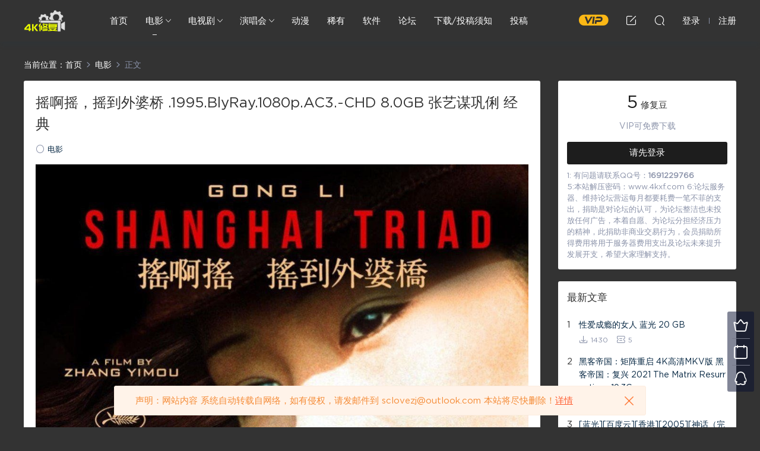

--- FILE ---
content_type: text/html; charset=UTF-8
request_url: http://www.4kxf.com/page/20541.html
body_size: 10813
content:
<!DOCTYPE HTML>
<html itemscope="itemscope" itemtype="http://schema.org/WebPage">
<head>
<meta charset="UTF-8">
<meta http-equiv="X-UA-Compatible" content="IE=edge,chrome=1">
<meta name="viewport" content="width=device-width,minimum-scale=1.0,maximum-scale=1.0,user-scalable=no"/>
<meta name="apple-mobile-web-app-title" content="4K修复">
<meta http-equiv="Cache-Control" content="no-siteapp">
<title>摇啊摇，摇到外婆桥 .1995.BlyRay.1080p.AC3.-CHD 8.0GB 张艺谋巩俐 经典 - 4K修复</title>
<meta name="keywords" content="电影">
<meta name="description" content="◎译  名 Shanghai Triad ◎片  名 摇啊摇，摇到外婆桥 ◎年  代 1995 ◎产  地 中国大陆/法国 ◎类  别 剧情/犯罪 ◎语  言 汉语普通话 ◎上映日期 1995-05(戛纳电影节)/1995-11-08(法国) ◎IMDb评分  7.1/10 from 5,079 users ◎IMDb链接  https://www.imdb.com/title/tt0115012/ ◎豆瓣评分 7.3/10 from ">
<link rel="shortcut icon" href="/wp-content/uploads/2020/07/20200728084749354_easyicon_net_48.ico">
<link rel='dns-prefetch' href='//s.w.org' />
<link rel='stylesheet' id='wp-block-library-css'  href='http://www.4kxf.com/wp-includes/css/dist/block-library/style.min.css?ver=5.4.2' type='text/css' media='all' />
<link rel='stylesheet' id='bbp-default-css'  href='http://www.4kxf.com/wp-content/plugins/bbpress/templates/default/css/bbpress.min.css?ver=2.6.5' type='text/css' media='all' />
<link rel='stylesheet' id='websitebox_index.css-css'  href='http://www.4kxf.com/wp-content/plugins/wzbaibaoxiang/css/websitebox_index.css?ver=5.4.2' type='text/css' media='all' />
<link rel='stylesheet' id='mobantu-libs-css'  href='http://www.4kxf.com/wp-content/themes/modown/static/css/libs.css?ver=4.3' type='text/css' media='screen' />
<link rel='stylesheet' id='mobantu-base-css'  href='http://www.4kxf.com/wp-content/themes/modown/static/css/base.css?ver=4.3' type='text/css' media='screen' />
<link rel='stylesheet' id='modown-style-css'  href='http://www.4kxf.com/wp-content/themes/modown/style.css?ver=4.3' type='text/css' media='screen' />
<script type='text/javascript' src='http://www.4kxf.com/wp-includes/js/jquery/jquery.js?ver=1.12.4-wp'></script>
<script type='text/javascript' src='http://www.4kxf.com/wp-includes/js/jquery/jquery-migrate.min.js?ver=1.4.1'></script>
<script type='text/javascript' src='http://www.4kxf.com/wp-content/plugins/wzbaibaoxiang/js/jquery.qrcode.min.js?ver=5.4.2'></script>
<script type='text/javascript' src='http://www.4kxf.com/wp-content/themes/modown/module/ckplayer/ckplayer.js?ver=5.4.2'></script>
	<script>window._ERPHPDOWN = {"uri":"http://www.4kxf.com/wp-content/plugins/erphpdown", "payment": "5", "author": "mobantu"}</script>
<!--[if lt IE 9]><script src="http://www.4kxf.com/wp-content/themes/modown/static/js/html5.min.js"></script><![endif]-->
<script>window._MBT = {uri: 'http://www.4kxf.com/wp-content/themes/modown', url:'http://www.4kxf.com',usr: 'http://www.4kxf.com/user', roll: [], admin_ajax: 'http://www.4kxf.com/wp-admin/admin-ajax.php', erphpdown: 'http://www.4kxf.com/wp-content/plugins/erphpdown/', image: '0.6316'}</script>
<style>
  .btn, .cat-nav li.current-menu-item a:after, .pagination ul > .active > a,.pagination ul > .active > span, .pagination-trigger a, .erphpdown-box .down, .widget-erphpdown .down, .erphpdown-box .vip a, .comt-submit, .btn-primary, .mocat .more a, .mocat h2:after, .filter a.active, .mocat h2 i,.mocat h2:after,.pagemenu li.current_page_item a, .banner .search-form .search-btn, .comt-submit, .banner-archive,.home-blogs h2 span:after,.vip-content h2 span:after,.vip-why h2 span:after,.pagination ul > .active > a,.pagination ul > .active > span,.charge .charge-header h1 span,.widget-erphpdown .price i, #erphpdown .erphpdown-buy, #erphpdown .erphpdown-down, #erphpdown .erphp-login-must, .erphpdown-box .erphpdown-down,.erphpdown-box .erphpdown-buy,.home-blogs .more a, .tagslist li .name:hover, .tagslist li:hover .name, .vip-why .items .item span,.widget_search input[type='submit'], .tougao-item .tougao-btn,.layui-layer-btn .layui-layer-btn0, #charge-form .item .prices label.active, .widget-bottom-search button, .mocats .moli ul li:first-child > i,.mocats .moli ul li:nth-child(2) > i,.mocats .moli ul li:nth-child(3) > i, .mocat .cfilter li a.active:after, .mocat .child li a.active:after{background-color:#1d1d1d !important;}
   a:hover, body.home .header:not(.scrolled) .nav-main > li > a:hover, body.home .header:not(.scrolled) .nav-right > li > a:hover, .nav-main > li > a:hover, .nav-right a:hover, .nav-main .sub-menu a:hover, .nav-right .sub-menu a:hover, .banner a:hover, .cat-nav li.current-menu-item a, .grids .grid h3 a:hover, .widget-tags .items a:hover, .sign-trans a, .widget-erphpdown .custom-metas .meta a, .charge .charge-header h1,.widget-erphpdown .price span, .erphpdown-box .price span, #erphpdown .erphpdown-price,.comments-title small,.archives h3,.readers a:hover,.usermenu li.active i, .rollbar a.fullscreen.active, .mocat .cfilter li a.active, .mocat .child li a.active{color:#1d1d1d;}
   .erphpdown-box, .comt-submit, .btn-primary,.grids .grid .cat:after,.lists .list .cat:after,.mocat .lists .grid .cat:after,.layui-layer-btn .layui-layer-btn0, #charge-form .item .prices label.active, .article-content h3{border-color:#1d1d1d !important;}  .header{background: #333333}
  .nav-main > li, .nav-main > li > a, .nav-right a{color:#ffffff;}
    @media (max-width: 768px){
    .nav-right .nav-button a {color: #ffffff;}
  }
  .logo{width:70px;}@media (max-width: 1024px){.logo, .logo a {width: 60px;height: 60px;}}.footer-widget{width:25%;}@media (max-width: 768px){.footer-widget{width:50%;}}</style></head>
<body class="post-template-default single single-post postid-20541 single-format-standard">
<header class="header">
  <div class="container clearfix">
  	    <div class="logo"><a style="background-image:url(/wp-content/uploads/2020/10/13145637803.png)" href="http://www.4kxf.com/" title="4K修复">4K修复</a></div>    <ul class="nav-main">
      <li id="menu-item-12" class="menu-item menu-item-type-custom menu-item-object-custom menu-item-12"><a href="/">首页</a></li>
<li id="menu-item-29" class="menu-item menu-item-type-taxonomy menu-item-object-category current-post-ancestor current-menu-parent current-post-parent menu-item-has-children menu-item-29"><a href="http://www.4kxf.com/page/category/moive">电影</a>
<ul class="sub-menu">
	<li id="menu-item-20728" class="menu-item menu-item-type-taxonomy menu-item-object-category menu-item-20728"><a href="http://www.4kxf.com/page/category/moive/xf">修复</a></li>
	<li id="menu-item-19454" class="menu-item menu-item-type-taxonomy menu-item-object-category menu-item-19454"><a href="http://www.4kxf.com/page/category/moive/heji">合集</a></li>
	<li id="menu-item-15147" class="menu-item menu-item-type-taxonomy menu-item-object-category menu-item-15147"><a href="http://www.4kxf.com/page/category/moive/classic">经典</a></li>
	<li id="menu-item-18578" class="menu-item menu-item-type-taxonomy menu-item-object-category menu-item-18578"><a href="http://www.4kxf.com/page/category/moive/lang">蓝光</a></li>
	<li id="menu-item-19842" class="menu-item menu-item-type-taxonomy menu-item-object-category menu-item-19842"><a href="http://www.4kxf.com/page/category/moive/4k">4K</a></li>
</ul>
</li>
<li id="menu-item-381" class="menu-item menu-item-type-taxonomy menu-item-object-category menu-item-has-children menu-item-381"><a href="http://www.4kxf.com/page/category/teleplay">电视剧</a>
<ul class="sub-menu">
	<li id="menu-item-741" class="menu-item menu-item-type-taxonomy menu-item-object-category menu-item-741"><a href="http://www.4kxf.com/page/category/teleplay/cnj">经典国剧</a></li>
	<li id="menu-item-742" class="menu-item menu-item-type-taxonomy menu-item-object-category menu-item-742"><a href="http://www.4kxf.com/page/category/teleplay/usj">欧美剧</a></li>
	<li id="menu-item-15146" class="menu-item menu-item-type-taxonomy menu-item-object-category menu-item-15146"><a href="http://www.4kxf.com/page/category/teleplay/rht">日韩泰</a></li>
	<li id="menu-item-13405" class="menu-item menu-item-type-taxonomy menu-item-object-category menu-item-13405"><a href="http://www.4kxf.com/page/category/teleplay/jlp">纪录片</a></li>
</ul>
</li>
<li id="menu-item-19455" class="menu-item menu-item-type-taxonomy menu-item-object-category menu-item-has-children menu-item-19455"><a href="http://www.4kxf.com/page/category/musics">演唱会</a>
<ul class="sub-menu">
	<li id="menu-item-198" class="menu-item menu-item-type-taxonomy menu-item-object-category menu-item-198"><a href="http://www.4kxf.com/page/category/musics/concert">修复</a></li>
	<li id="menu-item-1629" class="menu-item menu-item-type-taxonomy menu-item-object-category menu-item-1629"><a href="http://www.4kxf.com/page/category/musics/concert2">蓝光</a></li>
	<li id="menu-item-21162" class="menu-item menu-item-type-taxonomy menu-item-object-category menu-item-21162"><a href="http://www.4kxf.com/page/category/musics/hyych">华语演唱会</a></li>
	<li id="menu-item-21163" class="menu-item menu-item-type-taxonomy menu-item-object-category menu-item-21163"><a href="http://www.4kxf.com/page/category/musics/twych">台湾演唱会</a></li>
	<li id="menu-item-21164" class="menu-item menu-item-type-taxonomy menu-item-object-category menu-item-21164"><a href="http://www.4kxf.com/page/category/musics/rbych">日本演唱会</a></li>
	<li id="menu-item-21165" class="menu-item menu-item-type-taxonomy menu-item-object-category menu-item-21165"><a href="http://www.4kxf.com/page/category/musics/omych">欧美演唱会</a></li>
	<li id="menu-item-21166" class="menu-item menu-item-type-taxonomy menu-item-object-category menu-item-21166"><a href="http://www.4kxf.com/page/category/musics/gtych">港台演唱会</a></li>
</ul>
</li>
<li id="menu-item-433" class="menu-item menu-item-type-taxonomy menu-item-object-category menu-item-433"><a href="http://www.4kxf.com/page/category/cartoon">动漫</a></li>
<li id="menu-item-1920" class="menu-item menu-item-type-taxonomy menu-item-object-category menu-item-1920"><a href="http://www.4kxf.com/page/category/xyzy">稀有</a></li>
<li id="menu-item-1994" class="menu-item menu-item-type-taxonomy menu-item-object-category menu-item-1994"><a href="http://www.4kxf.com/page/category/rj">软件</a></li>
<li id="menu-item-50" class="menu-item menu-item-type-custom menu-item-object-custom menu-item-50"><a href="/bbs">论坛</a></li>
<li id="menu-item-995" class="menu-item menu-item-type-post_type menu-item-object-page menu-item-995"><a href="http://www.4kxf.com/knows">下载/投稿须知</a></li>
<li id="menu-item-1391" class="menu-item menu-item-type-post_type menu-item-object-page menu-item-1391"><a href="http://www.4kxf.com/tougao">投稿</a></li>
    </ul>
    <ul class="nav-right">
            <li class="nav-vip">
        <a href="http://www.4kxf.com/vip"><i class="icon icon-vip-s"></i></a>
      </li>
                  <li class="nav-tougao">
        <a href="http://www.4kxf.com/tougao" title="投稿"><i class="icon icon-edit"></i></a>
      </li>
            <li class="nav-search">
        <a href="javascript:;" class="search-loader" title="搜索"><i class="icon icon-search"></i></a>
      </li>
            <li class="nav-login no"><a href="http://www.4kxf.com/login" class="signin-loader"><i class="icon icon-user"></i><span>登录</span></a><b class="nav-line"></b><a href="http://www.4kxf.com/login?action=register" class="signup-loader"><span>注册</span></a></li>
            <li class="nav-button"><a href="javascript:;" class="nav-loader"><i class="icon icon-menu"></i></a></li>
    </ul>
  </div>
</header>
<div class="search-wrap">
  <div class="container">
    <form action="http://www.4kxf.com/" class="search-form" method="get">
      <input autocomplete="off" class="search-input" name="s" placeholder="输入关键字回车" type="text">
      <i class="icon icon-close"></i>
    </form>
  </div>
</div><div class="main">
	<div class="container">
		<div class="breadcrumbs">当前位置：<span><a href="http://www.4kxf.com/" itemprop="url"><span itemprop="title">首页</span></a></span> <span class="sep"><i class="dripicons dripicons-chevron-right"></i></span> <span><a href="http://www.4kxf.com/page/category/moive" itemprop="url"><span itemprop="title">电影</span></a></span> <span class="sep"><i class="dripicons dripicons-chevron-right"></i></span> <span class="current">正文</span></div>		<div class="content-wrap">
	    	<div class="content">
	    			    			    			    		<article class="single-content">
		    		<header class="article-header">
		    			<h1 class="article-title">摇啊摇，摇到外婆桥 .1995.BlyRay.1080p.AC3.-CHD 8.0GB 张艺谋巩俐 经典</h1>
		    			<div class="article-meta">
		    						    				<span class="item"><i class="icon icon-circle"></i> <a href="http://www.4kxf.com/page/category/moive">电影</a></span>
		    						    						    				<span class="item"></span>
		    			</div>
		    		</header>
		    		<div class="article-content">
		    					    			<figure class="wp-block-image size-large"><img src="http://www.4kxf.com/wp-content/uploads/2020/12/21131351798.jpg" alt="" class="wp-image-20282" srcset="http://www.4kxf.com/wp-content/uploads/2020/12/21131351798.jpg 1037w, http://www.4kxf.com/wp-content/uploads/2020/12/21131351798-205x300.jpg 205w, http://www.4kxf.com/wp-content/uploads/2020/12/21131351798-701x1024.jpg 701w, http://www.4kxf.com/wp-content/uploads/2020/12/21131351798-768x1121.jpg 768w" sizes="(max-width: 1037px) 100vw, 1037px" /></figure><p>
◎译　　名　Shanghai Triad<br/>
◎片　　名　摇啊摇，摇到外婆桥<br/>
◎年　　代　1995<br/>
◎产　　地　中国大陆/法国<br/>
◎类　　别　剧情/犯罪<br/>
◎语　　言　汉语普通话<br/>
◎上映日期　1995-05(戛纳电影节)/1995-11-08(法国)<br/>
◎IMDb评分  7.1/10 from 5,079 users<br/>
◎IMDb链接  https://www.imdb.com/title/tt0115012/<br/>
◎豆瓣评分　7.3/10 from 25702 users<br/>
◎豆瓣链接　https://douban.com/subject/1292900/<br/>
◎导　　演　张艺谋 Yimou Zhang<br/>
◎编　　剧　毕飞宇 Feiyu Bi / 王斌 Bin Wang<br/>
◎主　　演　巩俐 Li Gong<br/>
李保田 Baotian Li<br/>
李雪健 Xuejian Li<br/>
孙淳 Chun Sun<br/>
傅彪 Biao Fu<br/>
陈述 Shu Chen<br/>
刘江 Jiang Liu<br/>
蒋宝英 Baoying Jiang<br/>
王啸晓 Xiaoxiao Wang<br/>
杨倩倩 Qianqian Yang<br/>
高英 Ying Gao<br/>
郭浩 Hao Guo<br/>
高维明 Weiming Gao<br/>
◎标　　签　张艺谋 | 巩俐 | 中国电影 | 中国 | 剧情 | 大陆 | 黑帮 | 1995<br/>
◎简　　介<br/>
<br/>
1930年代，乡村少年唐水生来到上海投靠六叔（李雪健），在他的引荐下，做了歌舞皇后小金宝（巩俐）的贴身佣人。小金宝是上海滩一霸唐老爷（李保田）的女人，但与其手下宋二爷有染，而宋二爷已经觊觎唐老爷的位子良久。<br/>
<br/>
六叔的猝死使唐老爷心生警觉，带着小金宝、水生等人来到一个只有寡 妇翠花和她一双儿女在的小岛避难，并下令对上岛的生熟面孔格杀无论。小金宝在同翠花的相处中对生活有了另一番理解，渐渐对唐老爷的残忍非常不满，然而她的命运亦掌控在唐老爷手中。<br/>
<br/>
◎获奖情况<br/>
第68届奥斯卡金像奖  (1996)<br/>
最佳摄影(提名) 吕乐<br/>
<br/>
第48届戛纳电影节  (1995)<br/>
主竞赛单元金棕榈奖(提名) 张艺谋<br/>
技术大奖 吕乐<br/>
</p>
<fieldset class="erphpdown" id="erphpdown"><legend>资源下载</legend>此资源下载价格为<span class="erphpdown-price">5</span>修复豆，请先<a href="http://www.4kxf.com/wp-login.php" target="_blank" class="erphp-login-must">登录</a><div class="erphpdown-tips"><div class=text-left>
1: 有问题请联系QQ号：<b>1691229766</b><br>
<!--2: 优惠套餐：<br>
（1）捐助100豆得110豆<br>
（2）捐助200豆得240豆<br>
（3）捐助500豆得680豆<br>
（4）捐助1000豆得1500豆<br>
3: 海外朋友捐助優惠請联系邮箱：sclovezj@outlook.com<br>
4: 资源可以用迅雷/百度网盘/115  稳定下载-->
5:本站解压密码：www.4kxf.com
6:论坛服务器、维持论坛营运每月都要耗费一笔不菲的支出，捐助是对论坛的认可，为论坛整洁也未投放任何广告，本着自愿、为论坛分担经济压力的精神，此捐助非商业交易行为，会员捐助所得费用将用于服务器费用支出及论坛未来提升发展开支，希望大家理解支持。<br/></div></div></fieldset><div class="websitebox_wy">
			<ul></ul></div><script>
		 jQuery(document).ready(function($){
		    if($(".websitebox_wy>ul>li").length = 0) {
		        console.log(11)
		        $(".websitebox_wy").css("display","none")
		    }
			$(".websitebox_haibao").click(function(){
				$(".websitebox_box_shy").toggle()
			})
			$(".websitebox_box1>.websitebox_wzt_chahao").click(function(){
				$(".websitebox_box_shy").css("display","none")
			})
			$(".websitebox_fenxiang").click(function(){
				$(".websitebox_box-1").toggle()
			})
			$(".websitebox_box1-1>.websitebox_wzt_box1-1chahao>img").click(function(){
				$(".websitebox_box-1").css("display","none")
			})
			
			$(".websitebox_dashan").click(function(){
				console.log(111)
				$(".websitebox_box-2").toggle()
			})
			$(".websitebox_box1-2>.websitebox_wzt_box1-2chahao>img").click(function(){
				$(".websitebox_box-2").css("display","none")
			})
			$(".websitebox_box2ul li").click(function(){
				// Var i=$(this).index;
				$(this).addClass("websitebox_box2ul1").siblings("li").removeClass("websitebox_box2ul1")
				$(".websitebox_box2img>img").hide().eq($(this).index()).show();
			})
// 			$("#bbxshare-11").share();
            jsModern.share({
			    qrcode: "#share-qrcode",
			    douban: "#share-douban",
			    qzone: "#share-qzone",
			    sina: "#share-sina",
			    qq: "#share-qq"
			});  
			$(".websitebox_haibaoxuanze_k").click(function() {
			    $(".websitebox_box1").css({"width":"500px","min-height":"340px"})
			    $(".websitebox_imgshu").css("display","none")
			    $(".websitebox_imgkuan").css("display","block")
			    $(this).css({"color":"#fff","background-color":"#0066cc"}).siblings().css({"color":"#0066cc","background-color":"#fff"})
			})
			$(".websitebox_haibaoxuanze_s").click(function() {
			    $(".websitebox_box1").css({"width":"350px","min-height":"394px"})
			    $(".websitebox_imgshu").css("display","block")
			    $(".websitebox_imgkuan").css("display","none")
			    $(this).css({"color":"#fff","background-color":"#0066cc"}).siblings().css({"color":"#0066cc","background-color":"#fff"})
			})
		   })
		</script>		    					    			<style>.erphpdown-box{display:block;}</style><div class="erphpdown-box"><div class="item price"><t>下载价格：</t><span>5</span> 修复豆</div><div class="item vip"><t>VIP优惠：</t>免费</div><a href="javascript:;" class="down signin-loader">请先登录</a><div class="item tips2"><t>下载说明：</t><div class=text-left>
1: 有问题请联系QQ号：<b>1691229766</b><br>
<!--2: 优惠套餐：<br>
（1）捐助100豆得110豆<br>
（2）捐助200豆得240豆<br>
（3）捐助500豆得680豆<br>
（4）捐助1000豆得1500豆<br>
3: 海外朋友捐助優惠請联系邮箱：sclovezj@outlook.com<br>
4: 资源可以用迅雷/百度网盘/115  稳定下载-->
5:本站解压密码：www.4kxf.com
6:论坛服务器、维持论坛营运每月都要耗费一笔不菲的支出，捐助是对论坛的认可，为论坛整洁也未投放任何广告，本着自愿、为论坛分担经济压力的精神，此捐助非商业交易行为，会员捐助所得费用将用于服务器费用支出及论坛未来提升发展开支，希望大家理解支持。<br/></div></div></div>		            </div>
		    		
		            		            <div class="clearfix">
		            		            	<div class="article-act">
		            			            			            				            			<a href="javascript:;" class="article-collect signin-loader" title="收藏"><i class="icon icon-star"></i></a>
		            				            			            			            		<a href="javascript:;" class="article-zan" data-id="20541" title="赞"><i class="icon icon-zan"></i> <span>0</span></a>
		            							</div>
										<div class="article-shares"><b>分享到：</b>
				        <a href="javascript:;" data-url="http://www.4kxf.com/page/20541.html" class="share-weixin" title="分享到微信"><i class="icon icon-weixin"></i></a><a data-share="qzone" class="share-qzone" title="分享到QQ空间"><i class="icon icon-qzone"></i></a><a data-share="weibo" class="share-tsina" title="分享到新浪微博"><i class="icon icon-weibo"></i></a><a data-share="qq" class="share-sqq" title="分享到QQ好友"><i class="icon icon-qq"></i></a><a data-share="douban" class="share-douban" title="分享到豆瓣网"><i class="icon icon-douban"></i></a>
				    </div>					</div>
	            </article>
	            	            	            <nav class="article-nav">
	                <span class="article-nav-prev">上一篇<br><a href="http://www.4kxf.com/page/20162.html" rel="prev">[哆啦A梦 2020剧场版:大雄的新恐龙][MP4/1.3G][日语中字][1080P]</a></span>
	                <span class="article-nav-next">下一篇<br><a href="http://www.4kxf.com/page/20165.html" rel="next">[制服诱惑(未删减修复版)][MP4/2.37G][国粤中字][1080P][朱茵/吴镇宇][1998香港]</a></span>
	            </nav>
	            	            	            <div class="single-related"><h3 class="related-title">猜你喜欢</h3><div class="grids clearfix"><div class="post grid">
  <div class="img"><a href="http://www.4kxf.com/page/21389.html" title="西线无战事【免费】 WEB-DL版下载/ 新西线无战事 /2022 All Quiet on the Western Front 5.6GB" target="_blank" rel="bookmark">
    <img data-src="http://www.4kxf.com/wp-content/uploads/2022/11/08040750365.jpg" class="thumb" alt="西线无战事【免费】 WEB-DL版下载/ 新西线无战事 /2022 All Quiet on the Western Front 5.6GB">
  </a></div>
  <a href="http://www.4kxf.com/page/category/moive" class="cat">电影</a>  <h3 itemprop="name headline"><a itemprop="url" rel="bookmark" href="http://www.4kxf.com/page/21389.html" title="西线无战事【免费】 WEB-DL版下载/ 新西线无战事 /2022 All Quiet on the Western Front 5.6GB" target="_blank">西线无战事【免费】 WEB-DL版下载/ 新西线无战事 /2022 All Quiet on the Western Front 5.6GB</a></h3>
    <div class="grid-meta">
    <span class="price"><span class="vip-tag free-tag"><i>免费</i></span></span>  </div>
  </div><div class="post grid">
  <div class="img"><a href="http://www.4kxf.com/page/21375.html" title="越南恐怖故事 &#8211; Chuyện ma gần nhà [蓝光原盘 ][22GB][1080P][115网盘专用下载 ]" target="_blank" rel="bookmark">
    <img data-src="http://www.4kxf.com/wp-content/uploads/2022/10/18043950292.jpg" class="thumb" alt="越南恐怖故事 &#8211; Chuyện ma gần nhà [蓝光原盘 ][22GB][1080P][115网盘专用下载 ]">
  </a></div>
  <a href="http://www.4kxf.com/page/category/moive/lang" class="cat">蓝光</a>  <h3 itemprop="name headline"><a itemprop="url" rel="bookmark" href="http://www.4kxf.com/page/21375.html" title="越南恐怖故事 &#8211; Chuyện ma gần nhà [蓝光原盘 ][22GB][1080P][115网盘专用下载 ]" target="_blank">越南恐怖故事 &#8211; Chuyện ma gần nhà [蓝光原盘 ][22GB][1080P][115网盘专用下载 ]</a></h3>
    <div class="grid-meta">
    <span class="price"><span class="fee"><i class="icon icon-ticket"></i> 5</span></span>  </div>
  </div><div class="post grid">
  <div class="img"><a href="http://www.4kxf.com/page/21368.html" title="雷神4：爱与雷霆 &#8211; Thor: Love and Thunder 20.4GB [115网盘下载]" target="_blank" rel="bookmark">
    <img data-src="http://www.4kxf.com/wp-content/uploads/2022/09/17213805883.jpg" class="thumb" alt="雷神4：爱与雷霆 &#8211; Thor: Love and Thunder 20.4GB [115网盘下载]">
  </a></div>
  <a href="http://www.4kxf.com/page/category/moive/4k" class="cat">4K</a>  <h3 itemprop="name headline"><a itemprop="url" rel="bookmark" href="http://www.4kxf.com/page/21368.html" title="雷神4：爱与雷霆 &#8211; Thor: Love and Thunder 20.4GB [115网盘下载]" target="_blank">雷神4：爱与雷霆 &#8211; Thor: Love and Thunder 20.4GB [115网盘下载]</a></h3>
    <div class="grid-meta">
    <span class="price"><span class="fee"><i class="icon icon-ticket"></i> 6</span></span>  </div>
  </div><div class="post grid">
  <div class="img"><a href="http://www.4kxf.com/page/21364.html" title="纯真时代 &#8211; Empire of Lust 2D 蓝光原盘 33.1GB ISO【115网盘专用下载】" target="_blank" rel="bookmark">
    <img data-src="http://www.4kxf.com/wp-content/uploads/2022/09/17211907755.jpg" class="thumb" alt="纯真时代 &#8211; Empire of Lust 2D 蓝光原盘 33.1GB ISO【115网盘专用下载】">
  </a></div>
  <a href="http://www.4kxf.com/page/category/moive/lang" class="cat">蓝光</a>  <h3 itemprop="name headline"><a itemprop="url" rel="bookmark" href="http://www.4kxf.com/page/21364.html" title="纯真时代 &#8211; Empire of Lust 2D 蓝光原盘 33.1GB ISO【115网盘专用下载】" target="_blank">纯真时代 &#8211; Empire of Lust 2D 蓝光原盘 33.1GB ISO【115网盘专用下载】</a></h3>
    <div class="grid-meta">
    <span class="price"><span class="fee"><i class="icon icon-ticket"></i> 6</span></span>  </div>
  </div><div class="post grid">
  <div class="img"><a href="http://www.4kxf.com/page/21357.html" title="【咒】台湾 超高清 1080P【未删减】4G 【全网目前最清晰版本】" target="_blank" rel="bookmark">
    <img data-src="http://www.4kxf.com/wp-content/uploads/2022/07/13002456630.jpg" class="thumb" alt="【咒】台湾 超高清 1080P【未删减】4G 【全网目前最清晰版本】">
  </a></div>
  <a href="http://www.4kxf.com/page/category/moive" class="cat">电影</a>  <h3 itemprop="name headline"><a itemprop="url" rel="bookmark" href="http://www.4kxf.com/page/21357.html" title="【咒】台湾 超高清 1080P【未删减】4G 【全网目前最清晰版本】" target="_blank">【咒】台湾 超高清 1080P【未删减】4G 【全网目前最清晰版本】</a></h3>
    <div class="grid-meta">
    <span class="price"><span class="fee"><i class="icon icon-ticket"></i> 10</span></span>  </div>
  </div><div class="post grid">
  <div class="img"><a href="http://www.4kxf.com/page/21353.html" title="奇异博士2：疯狂多元宇宙【4k】【115网盘】 &#8211; Doctor Strange in the Multiverse of Madness 60GB" target="_blank" rel="bookmark">
    <img data-src="http://www.4kxf.com/wp-content/uploads/2022/07/12235836655.jpg" class="thumb" alt="奇异博士2：疯狂多元宇宙【4k】【115网盘】 &#8211; Doctor Strange in the Multiverse of Madness 60GB">
  </a></div>
  <a href="http://www.4kxf.com/page/category/moive/lang" class="cat">蓝光</a>  <h3 itemprop="name headline"><a itemprop="url" rel="bookmark" href="http://www.4kxf.com/page/21353.html" title="奇异博士2：疯狂多元宇宙【4k】【115网盘】 &#8211; Doctor Strange in the Multiverse of Madness 60GB" target="_blank">奇异博士2：疯狂多元宇宙【4k】【115网盘】 &#8211; Doctor Strange in the Multiverse of Madness 60GB</a></h3>
    <div class="grid-meta">
    <span class="price"><span class="fee"><i class="icon icon-ticket"></i> 4.5</span></span>  </div>
  </div></div></div>	            <div class="single-comment">
	<h3 class="comments-title" id="comments">
		评论<small>0</small>
	</h3>
	<div id="respond" class="comments-respond no_webshot">
				<div class="comment-signarea">
			<h3 class="text-muted">请先 <a href="javascript:;" class="signin-loader">登录</a> ！</h3>
		</div>
			</div>
	</div>



	            	    	</div>
	    </div>
		<aside class="sidebar">
	<div class="theiaStickySidebar">
	<div class="widget widget-erphpdown"><div class="item price"><span>5</span> 修复豆</div><div class="item vip">VIP可免费下载</div><a href="javascript:;" class="down signin-loader">请先登录</a><div class="tips"><div class=text-left>
1: 有问题请联系QQ号：<b>1691229766</b><br>
<!--2: 优惠套餐：<br>
（1）捐助100豆得110豆<br>
（2）捐助200豆得240豆<br>
（3）捐助500豆得680豆<br>
（4）捐助1000豆得1500豆<br>
3: 海外朋友捐助優惠請联系邮箱：sclovezj@outlook.com<br>
4: 资源可以用迅雷/百度网盘/115  稳定下载-->
5:本站解压密码：www.4kxf.com
6:论坛服务器、维持论坛营运每月都要耗费一笔不菲的支出，捐助是对论坛的认可，为论坛整洁也未投放任何广告，本着自愿、为论坛分担经济压力的精神，此捐助非商业交易行为，会员捐助所得费用将用于服务器费用支出及论坛未来提升发展开支，希望大家理解支持。<br/></div></div></div>
	<div class="widget widget-postlist widget-toplist"><h3>最新文章</h3><ul>        <li>
        	<span class="sort">1</span>
          <h4><a href="http://www.4kxf.com/page/21132.html" title="性爱成瘾的女人 蓝光  20 GB" target="_blank">性爱成瘾的女人 蓝光  20 GB</a></h4>
          <p class="meta">
          	<span class="downloads"><i class="icon icon-download"></i> 1430</span>
          	          	<span class="price"><span class="fee"><i class="icon icon-ticket"></i> 5</span></span>          </p>
        </li>
		        <li>
        	<span class="sort">2</span>
          <h4><a href="http://www.4kxf.com/page/21210.html" title="黑客帝国：矩阵重启 4K高清MKV版  黑客帝国：复兴 2021 The Matrix Resurrections 19.3G" target="_blank">黑客帝国：矩阵重启 4K高清MKV版  黑客帝国：复兴 2021 The Matrix Resurrections 19.3G</a></h4>
          <p class="meta">
          	<span class="downloads"><i class="icon icon-download"></i> 1308</span>
          	          	<span class="price"><span class="fee"><i class="icon icon-ticket"></i> 4</span></span>          </p>
        </li>
		        <li>
        	<span class="sort">3</span>
          <h4><a href="http://www.4kxf.com/page/16040.html" title="[蓝光][百度云][香港][2005][神话（完整版）][成龙 / 金喜善 / 梁家辉][双语/中字]超清1080P" target="_blank">[蓝光][百度云][香港][2005][神话（完整版）][成龙 / 金喜善 / 梁家辉][双语/中字]超清1080P</a></h4>
          <p class="meta">
          	<span class="downloads"><i class="icon icon-download"></i> 1209</span>
          	          	<span class="price"><span class="fee">免费</span></span>          </p>
        </li>
		        <li>
        	<span class="sort">4</span>
          <h4><a href="http://www.4kxf.com/page/20964.html" title="【4K】久石让在武道馆：与宫崎骏动画一同走过的25年" target="_blank">【4K】久石让在武道馆：与宫崎骏动画一同走过的25年</a></h4>
          <p class="meta">
          	<span class="downloads"><i class="icon icon-download"></i> 891</span>
          	          	<span class="price"><span class="fee">免费</span></span>          </p>
        </li>
		        <li>
        	<span class="sort">5</span>
          <h4><a href="http://www.4kxf.com/page/21034.html" title="《袁隆平》画质修复版  重新调色" target="_blank">《袁隆平》画质修复版  重新调色</a></h4>
          <p class="meta">
          	<span class="downloads"><i class="icon icon-download"></i> 752</span>
          	          	<span class="price"><span class="fee">免费</span></span>          </p>
        </li>
		        <li>
        	<span class="sort">6</span>
          <h4><a href="http://www.4kxf.com/page/21031.html" title="《少林足球》4K修复调色版  2160P  国语" target="_blank">《少林足球》4K修复调色版  2160P  国语</a></h4>
          <p class="meta">
          	<span class="downloads"><i class="icon icon-download"></i> 721</span>
          	          	<span class="price"><span class="fee"><i class="icon icon-ticket"></i> 5</span></span>          </p>
        </li>
		        <li>
        	<span class="sort">7</span>
          <h4><a href="http://www.4kxf.com/page/1940.html" title="【115网盘专用下载】【汉密尔顿】【音乐剧】【2020】【官方WEB】【4k】【19.44GB】【mkv】" target="_blank">【115网盘专用下载】【汉密尔顿】【音乐剧】【2020】【官方WEB】【4k】【19.44GB】【mkv】</a></h4>
          <p class="meta">
          	<span class="downloads"><i class="icon icon-download"></i> 646</span>
          	          	<span class="price"><span class="fee"><i class="icon icon-ticket"></i> 20</span></span>          </p>
        </li>
		        <li>
        	<span class="sort">8</span>
          <h4><a href="http://www.4kxf.com/page/20165.html" title="[制服诱惑(未删减修复版)][MP4/2.37G][国粤中字][1080P][朱茵/吴镇宇][1998香港]" target="_blank">[制服诱惑(未删减修复版)][MP4/2.37G][国粤中字][1080P][朱茵/吴镇宇][1998香港]</a></h4>
          <p class="meta">
          	<span class="downloads"><i class="icon icon-download"></i> 636</span>
          	          	<span class="price"><span class="fee"><i class="icon icon-ticket"></i> 6</span></span>          </p>
        </li>
		        <li>
        	<span class="sort">9</span>
          <h4><a href="http://www.4kxf.com/page/21088.html" title="《本能》 4K蓝光[原盘+REMUX]版本下载 89.2GB" target="_blank">《本能》 4K蓝光[原盘+REMUX]版本下载 89.2GB</a></h4>
          <p class="meta">
          	<span class="downloads"><i class="icon icon-download"></i> 513</span>
          	          	<span class="price"><span class="fee"><i class="icon icon-ticket"></i> 10</span></span>          </p>
        </li>
		        <li>
        	<span class="sort">10</span>
          <h4><a href="http://www.4kxf.com/page/21128.html" title="色戒 未删减版 蓝光原盘下载" target="_blank">色戒 未删减版 蓝光原盘下载</a></h4>
          <p class="meta">
          	<span class="downloads"><i class="icon icon-download"></i> 511</span>
          	          	<span class="price"><span class="fee"><i class="icon icon-ticket"></i> 8</span></span>          </p>
        </li>
		        <li>
        	<span class="sort">11</span>
          <h4><a href="http://www.4kxf.com/page/20814.html" title="【歌剧魅影25周年】【4K修复版】 2160P 超高清 已压制  【115网盘专用下载】" target="_blank">【歌剧魅影25周年】【4K修复版】 2160P 超高清 已压制  【115网盘专用下载】</a></h4>
          <p class="meta">
          	<span class="downloads"><i class="icon icon-download"></i> 485</span>
          	          	<span class="price"><span class="fee"><i class="icon icon-ticket"></i> 35</span></span>          </p>
        </li>
		        <li>
        	<span class="sort">12</span>
          <h4><a href="http://www.4kxf.com/page/20982.html" title="伍佰  4K 修复 合集【已压制】【29.8G】【115网盘下载】" target="_blank">伍佰  4K 修复 合集【已压制】【29.8G】【115网盘下载】</a></h4>
          <p class="meta">
          	<span class="downloads"><i class="icon icon-download"></i> 415</span>
          	          	<span class="price"><span class="fee">免费</span></span>          </p>
        </li>
		</ul></div>	</div>	    
</aside>	</div>
</div>
<footer class="footer">
	<div class="container">
	    		<div class="footer-widgets">
	    	<div class="footer-widget widget_categories"><h3>Categories</h3><form action="http://www.4kxf.com" method="get"><label class="screen-reader-text" for="cat">Categories</label><select  name='cat' id='cat' class='postform' >
	<option value='-1'>Select Category</option>
	<option class="level-0" value="14">动漫</option>
	<option class="level-0" value="26">演唱会</option>
	<option class="level-1" value="9">&nbsp;&nbsp;&nbsp;修复</option>
	<option class="level-1" value="30">&nbsp;&nbsp;&nbsp;华语演唱会</option>
	<option class="level-1" value="34">&nbsp;&nbsp;&nbsp;台湾演唱会</option>
	<option class="level-1" value="32">&nbsp;&nbsp;&nbsp;日本演唱会</option>
	<option class="level-1" value="31">&nbsp;&nbsp;&nbsp;欧美演唱会</option>
	<option class="level-1" value="35">&nbsp;&nbsp;&nbsp;港台演唱会</option>
	<option class="level-1" value="5">&nbsp;&nbsp;&nbsp;蓝光</option>
	<option class="level-1" value="33">&nbsp;&nbsp;&nbsp;韩国演唱会</option>
	<option class="level-0" value="1">电影</option>
	<option class="level-1" value="28">&nbsp;&nbsp;&nbsp;4K</option>
	<option class="level-1" value="29">&nbsp;&nbsp;&nbsp;修复</option>
	<option class="level-1" value="25">&nbsp;&nbsp;&nbsp;合集</option>
	<option class="level-1" value="22">&nbsp;&nbsp;&nbsp;经典</option>
	<option class="level-1" value="23">&nbsp;&nbsp;&nbsp;蓝光</option>
	<option class="level-0" value="13">电视剧</option>
	<option class="level-1" value="21">&nbsp;&nbsp;&nbsp;日韩泰</option>
	<option class="level-1" value="16">&nbsp;&nbsp;&nbsp;欧美剧</option>
	<option class="level-1" value="20">&nbsp;&nbsp;&nbsp;纪录片</option>
	<option class="level-1" value="15">&nbsp;&nbsp;&nbsp;经典国剧</option>
	<option class="level-0" value="18">稀有</option>
	<option class="level-0" value="19">软件</option>
</select>
</form>
<script type="text/javascript">
/* <![CDATA[ */
(function() {
	var dropdown = document.getElementById( "cat" );
	function onCatChange() {
		if ( dropdown.options[ dropdown.selectedIndex ].value > 0 ) {
			dropdown.parentNode.submit();
		}
	}
	dropdown.onchange = onCatChange;
})();
/* ]]> */
</script>

			</div>	    </div>
	    	    	    <p class="copyright"><p>声明：网站内容 系统自动转载自网络，如有侵权，请发邮件到 sclovezj@outlook.com 本站将尽快删除！<a href='/blog/page3' target='_blank'>详情</a></p>
Copyright 2020 | Powered by Jackson <a href="https://github.com/jacksonrick" target="_blank">Github</a></p>
	</div>
</footer>
<div class="rollbar">
	<ul>
		<li><a href="http://www.4kxf.com/vip" title="升级VIP"><i class="icon icon-crown"></i></a></li>							<li><a href="javascript:;" title="每日签到" class="signin-loader"><i class="icon icon-calendar"></i></a></li>
						<li><a href="https://jq.qq.com/?_wv=1027&k=jQh5QyBZ" target="_blank" rel="nofollow" title="QQ客服"><i class="icon icon-qq"></i></a></li>						<li class="totop-li"><a href="javascript:;" class="totop"><i class="icon icon-arrow-up" title="返回顶部"></i></a></li>    
	</ul>
</div>
<div class="sitetips"><span style="">声明：网站内容 系统自动转载自网络，如有侵权，请发邮件到 sclovezj@outlook.com 本站将尽快删除！<a href='/blog/page3' target='_blank'>详情</a></span><a href="javascript:;" class="close"><i class="icon icon-close"></i></a></div><div class="sign">			
	<div class="sign-mask"></div>			
	<div class="container ">			
		<div class="sign-tips"></div>			
		<form id="sign-in">  
		    <div class="form-item center"><a href="http://www.4kxf.com"><img class="logo-login" src="/wp-content/uploads/logo.png" alt="4K修复"></a></div>
			<div class="form-item"><input type="text" name="user_login" class="form-control" id="user_login" placeholder="用户名/邮箱"><i class="icon icon-user"></i></div>			
			<div class="form-item"><input type="password" name="password" class="form-control" id="user_pass" placeholder="密码"><i class="icon icon-lock"></i></div>			
			<div class="sign-submit">			
				<input type="button" class="btn signinsubmit-loader" name="submit" value="登录">  			
				<input type="hidden" name="action" value="signin">			
			</div>			
			<div class="sign-trans">没有账号？ <a href="javascript:;" class="signup-loader">注册</a><a href="http://www.4kxf.com/login?action=password" style="float:right" rel="nofollow" target="_blank">忘记密码？</a></div>	
					
		</form>	
				
		<form id="sign-up" style="display: none;"> 	
		    <div class="form-item center"><a href="http://www.4kxf.com"><img class="logo-login" src="/wp-content/uploads/logo.png" alt="4K修复"></a></div>				
			<div class="form-item"><input type="text" name="name" class="form-control" id="user_register" placeholder="用户名"><i class="icon icon-user"></i></div>			
			<div class="form-item"><input type="email" name="email" class="form-control" id="user_email" placeholder="邮箱"><i class="icon icon-mail"></i></div>		
			<div class="form-item"><input type="password" name="password2" class="form-control" id="user_pass2" placeholder="密码"><i class="icon icon-lock"></i></div>
						<div class="form-item">
				<input type="text" class="form-control" style="width:calc(100% - 129px);display: inline-block;" id="captcha" name="captcha" placeholder="验证码"><img src="http://www.4kxf.com/wp-content/themes/modown/static/img/captcha.png" class="captcha-clk2" style="height:40px;position: relative;top: -1px;cursor: pointer;border: 1px solid #e6eaed;"/>
				<i class="icon icon-safe"></i>
			</div>
					
			<div class="sign-submit">			
				<input type="button" class="btn signupsubmit-loader" name="submit" value="注册">  			
				<input type="hidden" name="action" value="signup">  				
			</div>			
			<div class="sign-trans">已有账号？ <a href="javascript:;" class="signin-loader">登录</a></div>		
				
		</form>	
				
	</div>			
</div>
<script>
    console.log("网站百宝箱插件 作者：沃之涛科技\n官网地址：www.rbzzz.com\n联系QQ：1500351892")
    </script>
                <script language="Javascript">  
                document.oncontextmenu=new Function("event.returnValue=false");  
                document.onselectstart=new Function("event.returnValue=false");  
                </script><script>
                document.oncontextmenu = function () {
                     return false; 
                    }; 
                        document.onkeydown = function () { 
                            if (window.event && window.event.keyCode == 123) { 
                                event.keyCode = 0; 
                                event.returnValue = false; 
                                return false; 
                            } 
                    };
            </script><link rel='stylesheet' id='share.min.css-css'  href='http://www.4kxf.com/wp-content/plugins/wzbaibaoxiang/css/share.min.css?ver=5.4.2' type='text/css' media='all' />
<link rel='stylesheet' id='jsmodern-1.1.1.min.css-css'  href='http://www.4kxf.com/wp-content/plugins/wzbaibaoxiang/css/jsmodern-1.1.1.min.css?ver=5.4.2' type='text/css' media='all' />
<script type='text/javascript' src='http://www.4kxf.com/wp-content/themes/modown/static/js/lib.js?ver=4.3'></script>
<script type='text/javascript' src='http://www.4kxf.com/wp-content/themes/modown/static/js/base.js?ver=4.3'></script>
<script type='text/javascript'>
/* <![CDATA[ */
var erphpdown_ajax_url = "http:\/\/www.4kxf.com\/wp-admin\/admin-ajax.php";
/* ]]> */
</script>
<script type='text/javascript' src='http://www.4kxf.com/wp-content/plugins/erphpdown/static/erphpdown.js'></script>
<script type='text/javascript' src='http://www.4kxf.com/wp-content/plugins/wzbaibaoxiang/js/jsmodern-1.1.1.min.js?ver=5.4.2'></script>
<script>MOBANTU.init({ias: 0, lazy: 1, water: 0});document.oncontextmenu = new Function("return false;");document.onkeydown = document.onkeyup = document.onkeypress = function(event) {var e = event || window.event || arguments.callee.caller.arguments[0];if (e && (e.keyCode == 123)) {e.returnValue = false;return (false);}}</script>
<div class="analysis"><script>
var _hmt = _hmt || [];
(function() {
  var hm = document.createElement("script");
  hm.src = "https://hm.baidu.com/hm.js?73f8c841cfc1ad3d78edd8a0b1647e7d";
  var s = document.getElementsByTagName("script")[0]; 
  s.parentNode.insertBefore(hm, s);
})();
</script></div>
</body>
</html>
